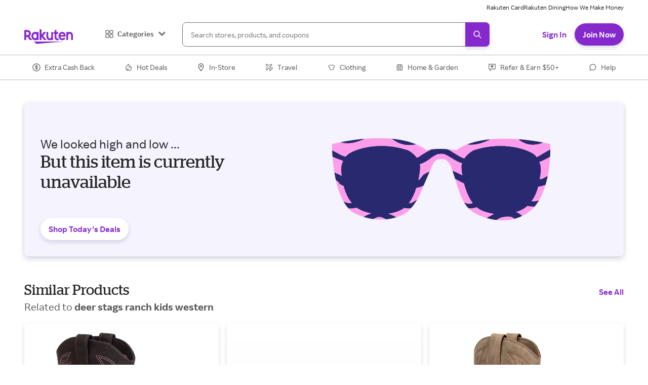

--- FILE ---
content_type: application/javascript
request_url: https://static.rakuten.com/assets/acq/_next/static/chunks/8390-cf369e5c79da482f.js
body_size: 14211
content:
"use strict";(self.webpackChunk_N_E=self.webpackChunk_N_E||[]).push([[8390,9649,3668,1170],{70722:function(e,t,r){r.d(t,{Z:function(){return AuthFrame}});var n=r(67294),i=r(79988),o=r(33823),a=r(68527),l=r(11163),c=r(94435),d=r(81263),s=r(14526),u=r(35944),redirectToUrl=function(e){setTimeout(function(){e?window.location.href=e:window.location.reload()},s.iI.safeSendEventAndRedirectDelayInMs)};function AuthFrame(e){var t=e.bonusCode,r=e.flowParam,p=e.variantTypeParam,m=e.targetUrl,g=e.registartionType,b=e.ctaText,h=void 0===b?"":b,f=e.showReferText,v=e.additionalEventProps,y=e.secondaryText,x=void 0===y?"":y,w=e.secondaryTextLink,_=e.showSigninText,O=void 0===_||_,j=e.handleViewChange,S=e.finalAuthSuccessCallback,P=void 0===S?redirectToUrl:S,Z=e.secondaryLinkClickCallBack,k=e.authPayload,T=e.onSuccess,D=(0,o.sG)().isMobile,E=(0,l.useRouter)().query,M=(0,d.Vi)().pageData,C=E[s.wH.utmMedium]||s.ok.directTraffic,B=m||"/",I=p||i.kQ.AUTH_MODAL,L=i.wO.EXTERNAL_SPACING,A=500,H=!1;("AUTH_MODAL_WS"===I||"PASSWORDLESS_MODAL_WS"===I)&&(A=300),c.zf.some(function(e){return h&&e.test(h)})||O&&""===h&&""===x||(H=!0);var U=n.useRef(null),F=(0,n.useState)(!1),K=F[0],R=F[1];return(0,u.BX)(a.xu,{width:"auto",ml:"auto",mr:"auto",ref:U,className:K?c.FI.loaded:c.FI.loading,children:[H&&(0,u.tZ)(c.ex,{}),(0,u.tZ)(i.$5,{authFrameId:"auth-microsite-iframe-local",bonusCode:t,signUpEventData:{"bonus type":{code:t}},additionalEventProps:void 0===v?{}:v,source:C,onSuccess:function(e){T?T(e):D&&null!=e&&e.member_guid&&"RAF"===M.pageType&&M.isPersonalizationEnabled?(M.memberGuid=null==e?void 0:e.member_guid,M.skyfallPersonalData.setShowPersonalization(!0)):P(B)},flow:r||"ACQ_MODAL",variantType:I,viewMode:L,regType:g,signUpPageConfig:{hideReferralLink:!(void 0===f||f),alternateSubmitButtonText:h,secondaryLinkText:x,secondaryLinkHref:void 0===w?"":w,hideSignInLink:!O,authPayload:k},handleViewChange:j,handleReady:(0,c.pj)(R),handleLinkClick:function(e){"rr-auth-web-secondary-link"===e.link_name&&Z()},height:A})]})}},83668:function(e,t,r){r.r(t),r.d(t,{default:function(){return Topic_ExpandableBlockTopic}});var n=r(59499);r(67294);var i=r(28694),o=r(95993),a=r(29199),l=r(20188),c=r(4730),d=r(66484),s=r(46876),u=r(68527),p=r(70917),m=r(57578),g=r(46304),b=r(35944),Tile_ExpandableBodyNode=function(e){var t=e.heading,r=e.description;return(0,b.BX)(u.xu,{mb:"medium",children:[t?(0,b.BX)(g.Z,{fontSize:"descriptorXsmall",lineHeight:"descriptorSmall",fontWeight:"descriptorSmall",children:[t,":"]}):null,r?(0,b.tZ)(g.Z,{fontSize:"body",lineHeight:"descriptorSmall",fontWeight:"body",ml:"xsmall",children:(0,b.tZ)(m.Z,{__html:r,as:"span"})}):null]})},Tile_ExpandableBody=function(e){var t=e.description,r=void 0===t?"":t,n=e.subHeading1,i=e.description1,o=void 0===i?"":i,a=e.subHeading2,l=e.description2,c=void 0===l?"":l,s=e.subHeading3,g=e.description3,h=void 0===g?"":g,f=e.subHeading4,v=e.description4,y=void 0===v?"":v,x=(0,d.Fg)().colors;return(0,b.BX)(u.xu,{fontSize:{base:"body",medium:"body"},lineHeight:{base:"descriptorSmall",medium:"descriptorSmall"},textStyle:"body",color:"text.secondary",css:(0,p.iv)("a{color:",x.text.action,";text-decoration:underline;}",""),children:[r?(0,b.tZ)(m.Z,{__html:r}):null,o?(0,b.tZ)(Tile_ExpandableBodyNode,{heading:n,description:o}):null,c?(0,b.tZ)(Tile_ExpandableBodyNode,{heading:a,description:c}):null,h?(0,b.tZ)(Tile_ExpandableBodyNode,{heading:s,description:h}):null,y?(0,b.tZ)(Tile_ExpandableBodyNode,{heading:f,description:y}):null]})},h=r(33430),f=["heading","description","collapsedButtonText","expandedButtonText","collapsedLinesShown","showDivider","subHeading1","description1","subHeading2","description2","subHeading3","description3","subHeading4","description4","template"];function ownKeys(e,t){var r=Object.keys(e);if(Object.getOwnPropertySymbols){var n=Object.getOwnPropertySymbols(e);t&&(n=n.filter(function(t){return Object.getOwnPropertyDescriptor(e,t).enumerable})),r.push.apply(r,n)}return r}function _objectSpread(e){for(var t=1;t<arguments.length;t++){var r=null!=arguments[t]?arguments[t]:{};t%2?ownKeys(Object(r),!0).forEach(function(t){(0,n.Z)(e,t,r[t])}):Object.getOwnPropertyDescriptors?Object.defineProperties(e,Object.getOwnPropertyDescriptors(r)):ownKeys(Object(r)).forEach(function(t){Object.defineProperty(e,t,Object.getOwnPropertyDescriptor(r,t))})}return e}var Tile_ExpandableBlockTile=function(e){var t=e.heading,r=e.description,n=e.collapsedButtonText,i=e.expandedButtonText,o=e.collapsedLinesShown,l=e.showDivider,p=e.subHeading1,m=e.description1,g=e.subHeading2,v=e.description2,y=e.subHeading3,x=e.description3,w=e.subHeading4,_=e.description4,O=e.template,j=(0,c.Z)(e,f),S=parseInt((0,d.Fg)().lineHeights.descriptorSmall,10)+("merchant_cashback_terms_v1"===O?1:0);return(0,b.BX)(a.tk,_objectSpread(_objectSpread({flexDir:"column"},j),{},{children:["true"===(void 0===l?"true":l)?(0,b.tZ)(s.Z,{mb:{base:"small",medium:"medium"},mx:0}):(0,b.tZ)(u.xu,{mb:{base:"small",medium:"medium"}}),(0,b.tZ)(h.P,{collapsedButtonText:void 0===n?"See More":n,expandedButtonText:void 0===i?"See Less":i,showOnlyChevron:!1,collapsedLinesShown:void 0===o?2:o,heading:t,bodyLineHeightPx:S,children:(0,b.tZ)(Tile_ExpandableBody,{heading:t,description:void 0===r?"":r,subHeading1:p,description1:void 0===m?"":m,subHeading2:g,description2:void 0===v?"":v,subHeading3:y,description3:void 0===x?"":x,subHeading4:w,description4:void 0===_?"":_})})]}))},v=["showDivider","heading","description"];function TextBlockTile_ownKeys(e,t){var r=Object.keys(e);if(Object.getOwnPropertySymbols){var n=Object.getOwnPropertySymbols(e);t&&(n=n.filter(function(t){return Object.getOwnPropertyDescriptor(e,t).enumerable})),r.push.apply(r,n)}return r}function TextBlockTile_objectSpread(e){for(var t=1;t<arguments.length;t++){var r=null!=arguments[t]?arguments[t]:{};t%2?TextBlockTile_ownKeys(Object(r),!0).forEach(function(t){(0,n.Z)(e,t,r[t])}):Object.getOwnPropertyDescriptors?Object.defineProperties(e,Object.getOwnPropertyDescriptors(r)):TextBlockTile_ownKeys(Object(r)).forEach(function(t){Object.defineProperty(e,t,Object.getOwnPropertyDescriptor(r,t))})}return e}var Tile_TextBlockTile=function(e){var t=e.showDivider,r=e.heading,n=e.description,i=(0,c.Z)(e,v);return(0,b.BX)(a.tk,TextBlockTile_objectSpread(TextBlockTile_objectSpread({flexDir:"column"},i),{},{children:["true"===(void 0===t?"true":t)?(0,b.tZ)(s.Z,{mb:{base:"small",medium:"medium"},mx:0}):(0,b.tZ)(u.xu,{mb:{base:"small",medium:"medium"}}),(0,b.tZ)(h.a,{heading:r,description:void 0===n?"":n})]}))},y=r(81263),x=r(14526);function ExpandableBlockTopic_ownKeys(e,t){var r=Object.keys(e);if(Object.getOwnPropertySymbols){var n=Object.getOwnPropertySymbols(e);t&&(n=n.filter(function(t){return Object.getOwnPropertyDescriptor(e,t).enumerable})),r.push.apply(r,n)}return r}function ExpandableBlockTopic_objectSpread(e){for(var t=1;t<arguments.length;t++){var r=null!=arguments[t]?arguments[t]:{};t%2?ExpandableBlockTopic_ownKeys(Object(r),!0).forEach(function(t){(0,n.Z)(e,t,r[t])}):Object.getOwnPropertyDescriptors?Object.defineProperties(e,Object.getOwnPropertyDescriptors(r)):ExpandableBlockTopic_ownKeys(Object(r)).forEach(function(t){Object.defineProperty(e,t,Object.getOwnPropertyDescriptor(r,t))})}return e}var Topic_ExpandableBlockTopic=function(e){var t,r,n,c=e.topicData,d=e.node,s=d.itemData,u=(0,y.Vi)().pageData,p=s.template,m=s.showfulltext_text,g=d.viewEvent,h=d.payloads,f=s.rewardheading_text,v=s.rewarddescription_text,w=s.nonrewardheading_text,_=s.nonrewarddescription_text,O=s.cashbackpostingtimeheading_text,j=s.cashbackpostingtimedescription_text,S=s.maxcashbackheading_text,P=s.maxcashbackdescription_text,Z=s.collapsedtext_text,k=s.expandedtext_text,T=s.showdivider_text,D={heading:s.heading_text,descriptionText:s.description_text},E=(0,l.$Y)(u,D),M=E.heading,C=E.descriptionText,B=(null==u?void 0:u.pageType)===x.c7.raf&&(null==h?void 0:h.length)&&(null===(t=h[0].payload)||void 0===t?void 0:t.tile_name)==="RAF LP Terms";return(0,b.BX)(i.ZP,ExpandableBlockTopic_objectSpread(ExpandableBlockTopic_objectSpread({},c),{},{backgroundProps:{mb:null!==(r=null===(n=c.backgroundProps)||void 0===n?void 0:n.mb)&&void 0!==r?r:"large"},children:[B?(0,b.tZ)("a",{id:"taf-tc",style:{visibility:"hidden"}}):null,(0,b.tZ)(o.W,{as:a.tk,viewEvent:g,payloads:h,children:"true"===m?(0,b.tZ)(Tile_TextBlockTile,{heading:M,description:C,showDivider:T}):(0,b.tZ)(Tile_ExpandableBlockTile,{heading:M,collapsedLinesShown:4,subHeading1:f,description1:v,subHeading2:w,description2:_,subHeading3:S,description3:P,subHeading4:O,description4:j,showDivider:T,collapsedButtonText:Z,expandedButtonText:k,description:C,template:p})})]}))}},8515:function(e,t,r){r.r(t),r.d(t,{default:function(){return Topic_FaqExpandableBlockTopic}});var n=r(59499);r(67294);var i=r(44939),o=r(28694),a=r(95993),l=r(29199),c=r(68527),d=r(55843),s=r(20188),u=r(14526),p=r(17774),m=r(81263),g=r(4298),b=r.n(g),h=r(42271),f=r(35944),Products_FaqSchemaScript=function(e){var t=e.faqSchemaData,r=e.url,n=(0,h.ly)(null,void 0===r?"":r,null,void 0===t?[]:t);return n?(0,f.tZ)(b(),{strategy:"beforeInteractive",id:Object.keys(n)[0],type:"application/ld+json",dangerouslySetInnerHTML:{__html:Object.values(n)[0]}},Object.keys(n)[0]):null};function ownKeys(e,t){var r=Object.keys(e);if(Object.getOwnPropertySymbols){var n=Object.getOwnPropertySymbols(e);t&&(n=n.filter(function(t){return Object.getOwnPropertyDescriptor(e,t).enumerable})),r.push.apply(r,n)}return r}function _objectSpread(e){for(var t=1;t<arguments.length;t++){var r=null!=arguments[t]?arguments[t]:{};t%2?ownKeys(Object(r),!0).forEach(function(t){(0,n.Z)(e,t,r[t])}):Object.getOwnPropertyDescriptors?Object.defineProperties(e,Object.getOwnPropertyDescriptors(r)):ownKeys(Object(r)).forEach(function(t){Object.defineProperty(e,t,Object.getOwnPropertyDescriptor(r,t))})}return e}var FaqExpandableBlockWrapper=function(e){var t=e.i,r=e.showDivider,n=e.defaultExpanded,i=e.pageData,o=e.replace,a=e.trackEvent,l=e.faqSchemaData,c=e.isPDP,d=(0,s.$Y)(i,o),u=d.heading,m=d.description;return c&&l.push([u,m]),u||m?(0,f.tZ)(p.bU,{showDivider:r,defaultExpanded:n,heading:u,description:m,expandCallback:function(){return a("Click Tile",{tile_name:u})}},t):null},Topic_FaqExpandableBlockTopic=function(e){for(var t,r,n=e.topicData,s=e.node,p=s.itemData,g=s.actionEvents,b=s.viewEvent,h=s.payloads,v=(0,m.Vi)().pageData,y=(0,i.A4)().trackEvent,x=[],w=(null==v?void 0:v.pageType)===(null===u.c7||void 0===u.c7?void 0:u.c7.products),_=[],O=p.seeall_linktext,j=p.seeall_linkurl,S=1;S<=10;S++){var P=p["showdivider".concat(S,"_text")];if(!p["heading".concat(S,"_text")]&&!p["description".concat(S,"_text")])break;var Z={heading:p["heading".concat(S,"_text")],description:p["description".concat(S,"_text")]},k="true"===p["defaultexpanded".concat(S,"_text")];x.push((0,f.tZ)(FaqExpandableBlockWrapper,{i:S,showDivider:P,defaultExpanded:k,replace:Z,pageData:v,trackEvent:y,faqSchemaData:_,isPDP:w}))}return(0,f.tZ)(o.ZP,_objectSpread(_objectSpread({},n),{},{backgroundProps:{mb:null!==(t=null===(r=n.backgroundProps)||void 0===r?void 0:r.mb)&&void 0!==t?t:"large"},children:(0,f.BX)(a.W,{as:l.tk,viewEvent:b,payloads:h,children:[x,j?(0,f.tZ)(c.xu,{textAlign:"center",mt:"medium",children:(0,f.tZ)(d.rU,{as:l.t3,href:j,fontFamily:"link",fontWeight:"link",fontSize:"link",lineHeight:"link",color:"text.action",display:"inline-block",mx:"auto",actionEvents:g,payloads:h,children:O})}):null,w?(0,f.tZ)(Products_FaqSchemaScript,{faqSchemaData:_,url:null==v?void 0:v.productPageUrl}):null]})}))}},53323:function(e,t,r){r.r(t);var n=r(59499),i=r(16835),o=r(67294),a=r(44939),l=r(28694),c=r(95993),d=r(15012),s=r(68686),u=r(60389),p=r(68527),m=r(60455),g=r(96441),b=r(31209),h=r(5505),f=r(35944);function ownKeys(e,t){var r=Object.keys(e);if(Object.getOwnPropertySymbols){var n=Object.getOwnPropertySymbols(e);t&&(n=n.filter(function(t){return Object.getOwnPropertyDescriptor(e,t).enumerable})),r.push.apply(r,n)}return r}function _objectSpread(e){for(var t=1;t<arguments.length;t++){var r=null!=arguments[t]?arguments[t]:{};t%2?ownKeys(Object(r),!0).forEach(function(t){(0,n.Z)(e,t,r[t])}):Object.getOwnPropertyDescriptors?Object.defineProperties(e,Object.getOwnPropertyDescriptors(r)):ownKeys(Object(r)).forEach(function(t){Object.defineProperty(e,t,Object.getOwnPropertyDescriptor(r,t))})}return e}var v="how-works-video-embed";function YoutubeIframeApiSetup(e){var t=e.videoInView,r=(0,a.A4)().trackEvent,n=o.useState(!1),l=(0,i.Z)(n,2),c=l[0],d=l[1],s=o.useRef(null),u=o.useRef(!1);return(o.useEffect(function(){var e=!1;function onStateChangeHandler(t){e||t.data!==window.YT.PlayerState.PLAYING||(r("Click Module",{module_type:"Video",module_name:"How Rakuten Works"}),e=!0)}window.onYouTubeIframeAPIReady=function(){s.current=new window.YT.Player(v,{events:{onStateChange:onStateChangeHandler}})},d(!0)},[r]),o.useEffect(function(){if(s.current&&window.YT){var e,r,n,i=s.current,o=null==i?void 0:null===(e=i.getPlayerState)||void 0===e?void 0:e.call(i);t||o!==window.YT.PlayerState.PLAYING?t&&u.current&&o===window.YT.PlayerState.PAUSED&&(null==i||null===(n=i.playVideo)||void 0===n||n.call(i),u.current=!1):(null==i||null===(r=i.pauseVideo)||void 0===r||r.call(i),u.current=!0)}},[t]),c)?(0,f.tZ)(g.DidomiNextScript,{id:"youtube-iframe-api",vendor:(0,g.getVendorByConfigId)("youtube"),src:"https://www.youtube.com/iframe_api",strategy:"lazyOnload"}):null}t.default=function(e){var t,r,n=e.topicData,i=e.node.itemData,o=[{title:i.step1header_text,description:i.step1desc_text},{title:i.step2header_text,description:i.step2desc_text},{title:i.step3header_text,description:i.step3desc_text}],a=(0,b.YD)({rootMargin:"-130px 0px 0px 0px"}),y=a.inView,x=a.ref,w=null==n?void 0:n.isInverse;return(0,f.tZ)(f.HY,{children:(0,f.BX)(l.ZP,_objectSpread(_objectSpread({},n),{},{backgroundProps:{mb:null!==(t=null===(r=n.backgroundProps)||void 0===r?void 0:r.mb)&&void 0!==t?t:"large"},children:[(0,f.tZ)(h.d2,{bgColor:w?"none":"palette.purple_05",id:"how-works",color:w?"text.inverse":"text.primary",children:(0,f.BX)(c.W,{py:{mediumMd:"large"},id:"how-works-container",children:[(0,f.tZ)(d.Z,{as:"h1",textStyle:"h1",textAlign:"center",mb:40,children:null==i?void 0:i.header_text}),(0,f.BX)(s.Z,{children:[(0,f.tZ)(u.Z,{span:{base:8,mediumSm:12,mediumMd:5},children:(0,f.tZ)(p.aV,{w:{mediumMd:470},mr:{mediumMd:106},marginBottom:{base:"grande",mediumMd:"0"},children:null==o?void 0:o.map(function(e,t){return(0,f.BX)(p.HC,{mb:"medium",textAlign:"left",pos:"relative",pl:{mediumMd:"large",base:"xlarge"},_before:{pos:"absolute",content:'"'.concat(t+1,'"'),color:"text.inverse",textAlign:"center",left:{mediumMd:0,medium:20,base:25},top:{mediumMd:0,base:3},width:{base:20,medium:24,mediumMd:34},h:{base:20,medium:24,mediumMd:34},fontSize:{base:16,medium:18,mediumMd:22},lineHeight:{base:"20px",medium:"24px",mediumMd:"34px"},fontFamily:"Stag",bg:'url("'.concat("data:image/svg+xml,%3Csvg width='34' height='34' fill='none' xmlns='http://www.w3.org/2000/svg'%3E%3Cpath d='M17.73 33.947a21.003 21.003 0 0 1-4.91-.305 9.24 9.24 0 0 1-4.534-2.196 121.896 121.896 0 0 1-5.57-4.954C1.442 25.277.93 23.65.621 21.93c-.308-1.721-.353-3.541-.473-5.317-.085-1.25-.26-2.492-.05-3.756.335-2.018 1.125-3.873 1.866-5.747.073-.146.139-.296.197-.448.683-2.206 2.285-3.461 4.356-4.183A51.404 51.404 0 0 1 16.28.04c1.196-.165 2.37.225 3.53.56a94.073 94.073 0 0 0 8.82 2.094c1.492.283 2.326 1.3 3.237 2.295 1.339 1.466 1.402 3.398 1.745 5.2a22.17 22.17 0 0 1 .33 5.725c-.223 3.138-.517 6.343-2.303 9.042-1.624 2.456-3.231 4.967-5.307 7.087a5.704 5.704 0 0 1-4.227 1.793c-1.495-.031-2.973.287-4.374.112Z' fill='%23480081'/%3E%3C/svg%3E",'") no-repeat center / contain'),transform:"translateX(-50%)"},children:[(0,f.tZ)(d.Z,{as:"h3",mb:"xsmall",children:e.title}),(0,f.tZ)(m.Z,{textStyle:"subheaderSmall",children:e.description})]},e.title)})})}),(0,f.tZ)(u.Z,{span:{mediumMd:1}}),(0,f.tZ)(u.Z,{span:{base:8,mediumSm:12,mediumMd:6},children:(0,f.tZ)(p.oM,{ratio:1.6,flexGrow:1,alignSelf:{mediumMd:"flex-start"},mt:{mediumMd:"0",medium:"large",base:"medium"},children:(0,f.tZ)(p.xu,{ref:x,children:(0,f.tZ)(g.DidomiIframe,{id:v,width:"100%",height:"100%",src:null==i?void 0:i.video_linkurl,title:"YouTube video player",frameBorder:"0",allow:"accelerometer; autoplay; clipboard-write; encrypted-media; gyroscope; picture-in-picture",allowFullScreen:!0,vendor:(0,g.getVendorByConfigId)("youtube")})})})})]})]})}),(0,f.tZ)(YoutubeIframeApiSetup,{videoInView:y})]}))})}},41170:function(e,t,r){r.r(t),r.d(t,{default:function(){return Topic_ProgressModalTopic}});var n=r(59499),i=r(67294),o=r(28694),a=r(16835),l=r(44939),c=r(27205),d=r(2049),s=r(6354),u=r(60455),p=r(68527),m=r(61353),g=r(35538),b=r(55843),h=r(29199),f=r(10708),v=r(33823),y=r(11163),x=r(72283),w=r(79901),_=r(14526),O=r(86627),j=r(35944),modals_ProgressBarModal=function(e){var t,r=e.isOpen,n=e.viewEvent,o=e.payloads,S=e.delayTimeOut,P=(0,l.A4)().trackEvent,Z=(0,v.sG)().isMobile,k=(0,y.useRouter)().query,T=(0,f.Z)([_.qx.rafProgressModal]),D=(0,a.Z)(T,2),E=D[0],M=D[1],C=Z?void 0===S?0:S:0,B=(0,O.M8)(),I=B.isProgressModalOpen,L=B.setProgressModalOpen,A=(0,x.Z)(),H=null==A?void 0:null===(t=A.type)||void 0===t?void 0:t.split("_")[0],U=null==A?void 0:A.modalTermsCTAText,F=null==A?void 0:A.modalTermsCTAUrl,K=null==A?void 0:A.modalTitle,R=null==A?void 0:A.modalDescription,z=null!=A&&A.modalImage?"".concat(w.jG).concat(null==A?void 0:A.modalImage):"",X=(null==A?void 0:A.modalImageAlt)||"",W=null==A?void 0:A.modalMilestones,N=null==A?void 0:A.modalCTAText,q=(null==k?void 0:k.targetUrl)||(null==A?void 0:A.modalCTAUrl)||"",Y=null==A?void 0:A.modalCTAContent,G=i.useCallback(function(){L(!1),P("Dismiss Modal",{modal_type:"Progress Bar Steps",modal_name:"Member Progress Bar Modal",event_action:"Click Progress Bar Modal",topic_name:"".concat(H," Member Progress Bar Modal")})},[P,H,L]);return((0,i.useEffect)(function(){A&&!E[_.qx.rafProgressModal]&&(L(!0),M(_.qx.rafProgressModal,"true"))},[]),(0,i.useEffect)(function(){r&&setTimeout(function(){L(r)},C)},[r,C]),A||I)?(0,j.tZ)(c.u_,{isOpen:I,onClose:G,motionPreset:"none",children:(0,j.tZ)(d.D,{as:s.h,viewEvent:n,payloads:o,children:(0,j.tZ)(c.ZA,{children:(0,j.BX)(s.h,{mx:{base:"small",medium:"0"},children:[(0,j.tZ)(c.ol,{height:"20px",width:"20px",top:"20px",right:"20px",color:"text.secondary"}),(0,j.tZ)(c.xB,{px:{base:"20px",medium:"large"},children:(0,j.tZ)(u.Z,{textStyle:"bannerSmall",children:K})}),(0,j.BX)(c.fe,{px:{base:"20px",medium:"grande"},paddingBottom:"0",children:[(0,j.tZ)(p.xu,{textAlign:"center",children:z?(0,j.tZ)(m.Ee,{src:z,alt:X,width:"135",height:"84",marginBottom:"grande"}):null}),(0,j.tZ)(u.Z,{fontSize:{base:"subheaderSmall.base",medium:"subheaderLarge.base"},lineHeight:{base:"subheaderSmall.base",medium:"subheaderLarge.base"},marginBottom:"medium",textAlign:"center",children:R}),null==W?void 0:W.map(function(e,t){var r=null==e?void 0:e.is_reached,n=e.milestone_marker_title,i=e.milestone_marker_description,o=e.image_icon_url;return(0,j.BX)(p.xu,{padding:"medium",mb:t+1===W.length?"0":"small",textStyle:{base:"descriptorXsmall",medium:"descriptorSmall"},border:r?"none":"1px solid",borderColor:r?"none":"border.iconContainer",borderRadius:r?"none":"ui",display:"flex",children:[(0,j.tZ)(p.xu,{marginRight:"small",height:"32",children:o?(0,j.tZ)(m.Ee,{src:"".concat(w.jG).concat(o),alt:"",maxW:"32",maxH:"32"}):null}),(0,j.BX)(p.xu,{display:"flex",flexDirection:"column",justifyContent:"center",marginTop:r&&!i?"none":"6px",children:[n?(0,j.tZ)(p.xu,{display:"block",textStyle:{base:"descriptorXsmall",medium:"descriptorSmall"},color:r?"text.tertiary":"text.primary",children:n}):null,i?(0,j.tZ)(p.xu,{display:"block",marginTop:"xxsmall",color:r?"text.tertiary":"text.secondary",fontSize:"descriptorXsmall",lineHeight:"descriptorSmall",fontWeight:"body",children:i}):null,3!==e.id||r?null:(0,j.BX)(p.xu,{display:"block",marginTop:"xsmall",children:[(0,j.BX)(g.z,{as:b.rU,variant:"secondary",size:"small",href:"/account-settings.htm?modal=address",marginRight:"medium",px:{base:"small",medium:"medium"},children:[(0,j.tZ)(m.Ee,{src:"".concat(w.jG,"/static/images/account/settings/big-fat-check-acct-2.svg"),alt:"PayPal",maxW:"32",height:"16",marginRight:{base:"xxsmall",medium:"medium"}})," Check"]}),(0,j.tZ)(g.z,{as:b.rU,variant:"secondary",size:"small",href:"/account-settings.htm?modal=paypal",px:{base:"small",medium:"medium"},children:(0,j.tZ)(m.Ee,{src:"".concat(w.jG,"/static/images/account/settings/Paypal.png"),alt:"PayPal",maxW:{base:"77",medium:"89"},height:{base:"19",medium:"22"}})})]})]})]},e.id)}),(0,j.BX)(p.Kq,{direction:"column",spacing:"medium",width:"100%",align:"center",textAlign:"center",justify:"center",mt:"small",children:[U?(0,j.tZ)(g.z,{variant:"tertiary",as:b.rU,href:F,fontSize:"body",fontWeight:"body",padding:"0",children:U}):null,N?(0,j.BX)(p.xu,{marginTop:"grande",children:[Y?(0,j.tZ)(u.Z,{marginBottom:"medium",marginX:"medium",fontSize:"subheaderSmall.base",lineHeight:"subheaderSmall.base",children:Y}):null,(0,j.tZ)(g.z,{variant:"primary",size:"medium",as:h.C2,onClick:function(e){e.preventDefault(),L(!1);var t,r,n=new URL(null===(t=window)||void 0===t?void 0:null===(r=t.location)||void 0===r?void 0:r.href),i=new URLSearchParams(null==n?void 0:n.search);i.delete("targetUrl"),n.search=null==i?void 0:i.toString(),window.open(q,"_blank"),window.location.href=null==n?void 0:n.toString()},href:q,actionEvents:[{__typename:"ActionEvent",eventName:"Click Modal",payloadId:"primary-button-click"}],payloads:[{__typename:"Payload",id:"primary-button-click",payload:{modal_type:"Progress Bar ".concat(N),modal_name:"Progress Bar ".concat(N),event_action:"Click Progress Bar ".concat(N)}}],children:N})]}):null]})]}),(0,j.tZ)(c.mz,{})]})})})}):null};function ownKeys(e,t){var r=Object.keys(e);if(Object.getOwnPropertySymbols){var n=Object.getOwnPropertySymbols(e);t&&(n=n.filter(function(t){return Object.getOwnPropertyDescriptor(e,t).enumerable})),r.push.apply(r,n)}return r}function _objectSpread(e){for(var t=1;t<arguments.length;t++){var r=null!=arguments[t]?arguments[t]:{};t%2?ownKeys(Object(r),!0).forEach(function(t){(0,n.Z)(e,t,r[t])}):Object.getOwnPropertyDescriptors?Object.defineProperties(e,Object.getOwnPropertyDescriptors(r)):ownKeys(Object(r)).forEach(function(t){Object.defineProperty(e,t,Object.getOwnPropertyDescriptor(r,t))})}return e}var Topic_ProgressModalTopic=function(e){var t,r,n=e.topicData,i=e.node,a=i.viewEvent,l=i.payloads;return(0,j.tZ)(o.ZP,_objectSpread(_objectSpread({backgroundProps:{mb:null!==(t=null===(r=n.backgroundProps)||void 0===r?void 0:r.mb)&&void 0!==t?t:"large"}},n),{},{children:(0,j.tZ)(modals_ProgressBarModal,{viewEvent:a,payloads:l})}))}},32310:function(e,t,r){r.r(t);var n=r(59499),i=r(67294),o=r(33823),a=r(11163),l=r(66484),c=r(98600),d=r(28694),s=r(95993),u=r(29199),p=r(68527),m=r(8494),g=r(82736),b=r(46304),h=r(35538),f=r(7442),v=r(96441),y=r(20188),x=r(60668),w=r(81263),_=r(89494),O=r(96213),j=r(14526),S=r(35944);function ownKeys(e,t){var r=Object.keys(e);if(Object.getOwnPropertySymbols){var n=Object.getOwnPropertySymbols(e);t&&(n=n.filter(function(t){return Object.getOwnPropertyDescriptor(e,t).enumerable})),r.push.apply(r,n)}return r}function _objectSpread(e){for(var t=1;t<arguments.length;t++){var r=null!=arguments[t]?arguments[t]:{};t%2?ownKeys(Object(r),!0).forEach(function(t){(0,n.Z)(e,t,r[t])}):Object.getOwnPropertyDescriptors?Object.defineProperties(e,Object.getOwnPropertyDescriptors(r)):ownKeys(Object(r)).forEach(function(t){Object.defineProperty(e,t,Object.getOwnPropertyDescriptor(r,t))})}return e}t.default=function(e){var t,r,n,P,Z=e.topicData,k=e.node,T=k.itemData,D=k.viewEvent,E=k.payloads,M=(0,a.useRouter)().query,C=(0,w.Vi)().pageData,B=(0,l.Fg)().radii,I=(0,i.useState)(!0),L=I[0],A=I[1],H=(0,i.useState)(""),U=H[0],F=H[1],K="true"===T.showcopycode_text,R=(null==T?void 0:T.showsocialbuttons_text)==="true",z=(null==T?void 0:T.showsystemshare_text)==="true",X=null==T?void 0:T.systemsharecta_text,W=(null==T?void 0:T.showsmsshare_text)==="true",N=null==T?void 0:T.smscta_text,q=(null==T?void 0:T.showemailshare_text)==="true",Y=null==T?void 0:T.emailsharecta_text,G=(0,i.useRef)(!1),V=(0,x.W3)(M),$=(0,v.useMemberData)().isLoggedIn,J={systemShareSubject:T.emailsharesubject_text,systemShareMessage:T.systemsharemessage_text,smsShareMessage:T.smssharemessage_text,emailShareSubject:T.emailsharesubject_text,emailShareMessage:T.emailsharemessage_text},Q=(0,y.$Y)(C,J),ee=Q.systemShareMessage,et=Q.smsShareMessage,er=Q.emailShareSubject,en=Q.emailShareMessage,ei=Q.systemShareSubject,eo=(0,S.tZ)(c.Z,{fill:"text.action",width:"20px",height:"20px",transform:"rotate(270deg)"}),ea=(null==Z?void 0:null===(t=Z.payloads)||void 0===t?void 0:null===(r=t[0])||void 0===r?void 0:r.payload)||{},el=ea.topic_name,ec=ea.topic_experiment,ed=ea.topic_experiment_variation;(0,i.useEffect)(function(){if(""===U&&null!=C&&C.shortUrl&&window){var e,t;F("".concat(null===(e=window)||void 0===e?void 0:null===(t=e.location)||void 0===t?void 0:t.origin,"/r/").concat(null==C?void 0:C.shortUrl))}},[null==C?void 0:C.shortUrl,U]);var es=function(e){if("string"!=typeof e)return o.kg.error("Invalid input: URL must be a string"),e;try{var t=new URL(e),r=t.host,n=t.pathname,i=t.search,a=t.hash;return"".concat(r).concat(n).concat(i).concat(a)}catch(t){return o.kg.error("Invalid URL:",t),e}}(U);function postMessage(e,t,r,n){var i="44749";window.rakutenWebViewHandler&&(i="44753");var o=n;"copy"===e&&(o="".concat(o,"?eeid=").concat(i)),(0,_.b2)({message_type:_.Hw.RAF_SHARE,payload:_objectSpread(_objectSpread(_objectSpread(_objectSpread({},e?{method:e}:{}),t?{subject:t}:{}),r?{message:r}:{}),o?{referral_link:o}:{})})}return(0,i.useEffect)(function(){!G.current&&$&&V&&((0,_.b2)({message_type:"report_event",payload:{method:"track",event_name:"View experiment",data:{screen_name:el,experiment_name:ec,topic_experiment_variation:ed}}}),G.current=!0)},[V,$,C.shortUrl,U,ec,ed,el]),(0,S.tZ)(d.ZP,_objectSpread(_objectSpread({},Z),{},{backgroundProps:{mb:null!==(n=null===(P=Z.backgroundProps)||void 0===P?void 0:P.mb)&&void 0!==n?n:"large"},children:(0,S.tZ)(s.W,{as:u.tk,viewEvent:D,payloads:E,children:(0,S.BX)(p.kC,{flexDirection:"column",alignItems:"stretch",justifyContent:"space-between",children:[K?(0,S.tZ)(O.Z,{code:U,variant:"referral",width:{base:"100%",mediumMd:"100%",mediumLg:"85%"},onCodeClick:function(){setTimeout(function(){A(!1)},j.iI.showRafTooltip),postMessage("copy","","",U)},tooltipProps:{canDisplayTooltip:L,hasTooltip:!0,label:"Link copied","aria-label":"Link copied"},mt:"medium",icon:(0,S.tZ)(m.Z,{pr:"xsmall",fill:"text.action",width:"xxxsmall"}),successIcon:(0,S.tZ)(g.Z,{pr:"xsmall",fill:"text.action",width:"xxxsmall"}),children:(0,S.tZ)(p.kC,{as:"button",type:"button",color:"text.action",borderStyle:"dashed",borderColor:"text.action",borderRadius:B.tag,px:"large",py:"medium",align:"center",children:(0,S.tZ)(b.Z,{textStyle:"tagSmall",children:es})})}):null,R?(0,S.BX)(p.xu,{children:[z?(0,S.tZ)(h.z,{size:"medium",isFullWidth:!0,leftIcon:eo,color:"text.action",variant:"secondary",mt:"medium",onClick:function(){return postMessage("system",ei,ee,U)},children:X}):null,W?(0,S.tZ)(f.Z,{variant:"message",isFullWidth:!0,mt:"medium",sx:{svg:{fill:"text.action"}},color:"text.action",onClick:function(){return postMessage("sms","",et,U)},children:N}):null,q?(0,S.tZ)(f.Z,{variant:"email",isFullWidth:!0,mt:"medium",sx:{svg:{fill:"text.action"}},color:"text.action",onClick:function(){return postMessage("email",er,en,U)},children:Y}):null]}):null]})})}))}},64166:function(e,t,r){r.r(t);var n=r(59499),i=r(67294),o=r(27856),a=r(66484),l=r(44939),c=r(69884),d=r(28694),s=r(95993),u=r(29199),p=r(68527),m=r(46876),g=r(20188),b=r(33823),h=r(17774),f=r(81263),v=r(35944);function ownKeys(e,t){var r=Object.keys(e);if(Object.getOwnPropertySymbols){var n=Object.getOwnPropertySymbols(e);t&&(n=n.filter(function(t){return Object.getOwnPropertyDescriptor(e,t).enumerable})),r.push.apply(r,n)}return r}function _objectSpread(e){for(var t=1;t<arguments.length;t++){var r=null!=arguments[t]?arguments[t]:{};t%2?ownKeys(Object(r),!0).forEach(function(t){(0,n.Z)(e,t,r[t])}):Object.getOwnPropertyDescriptors?Object.defineProperties(e,Object.getOwnPropertyDescriptors(r)):ownKeys(Object(r)).forEach(function(t){Object.defineProperty(e,t,Object.getOwnPropertyDescriptor(r,t))})}return e}t.default=function(e){var t,r,n,y,x,w,_=e.topicData,O=e.node,j=(0,b.qD)().hostname,S=(0,b.sG)(),P=S.isMobileOrTablet,Z=S.isMobile,k=O.itemData,T=O.viewEvent,D=O.payloads,E=(0,f.Vi)().pageData,M=(0,a.Fg)(),C=Number(null==M?void 0:null===(t=M.breakpoints)||void 0===t?void 0:null===(r=t.mediumMd)||void 0===r?void 0:r.replace("px","")),B=null!=E&&E.shortUrl?"".concat(j,"/r/").concat(E.shortUrl):"",I=E.referralToken,L="true"===k.showemailinvite_text,A=k.emailinviteheading_text,H=k.emailinput_placeholdertext,U=k.emailinvite_buttontext,F=k.emailinviteeeid_text,K="true"===k.showdivider_text,R="true"===k.showsocialshare_text,z=k.socialshareheading_text,X="true"===k.showcopycode_text,W="true"===k.showsocialbuttons_text,N="true"===k.showfbshare_text,q="true"===k.showtwittershare_text,Y="true"===k.showsmsshare_text,G=k.smscta_text,V=k.smseeid_text,$=k.fbcta_text,J=k.fbeeid_text,Q=k.twittercta_text,ee=k.twittereeid_text,et=(0,i.useRef)(!1),er=(0,l.A4)().trackEvent,en=(null==_?void 0:null===(n=_.payloads)||void 0===n?void 0:null===(y=n[0])||void 0===y?void 0:y.payload)||{},ei=en.topic_name,eo=en.topic_experiment,ea=en.topic_experiment_variation,el=(0,i.useState)(P?"horizontal":"vertical"),ec=el[0],ed=el[1],handleResize=function(){window.innerWidth>0&&window.innerWidth<C?ed("horizontal"):ed("vertical")};(0,i.useEffect)(function(){var e=(0,o.P)(c.eL,handleResize);return window.addEventListener("resize",e),handleResize(),function(){e.cancel(),window.removeEventListener("resize",e)}},[]),(0,i.useEffect)(function(){!et.current&&Z&&ea&&(er("View Experiment",{screen_name:ei,experiment_name:eo,topic_experiment_variation:ea}),et.current=!0)},[Z,E.shortUrl,B,eo,ea,ei,er]);var es={smsMessage:k.smsmessage_text,twitterShareCopy:k.twittersharecopy_text},eu=(0,g.$Y)(E,es),ep=eu.smsMessage,em=eu.twitterShareCopy;return(0,v.tZ)(d.ZP,_objectSpread(_objectSpread({},_),{},{backgroundProps:{mb:null!==(x=null===(w=_.backgroundProps)||void 0===w?void 0:w.mb)&&void 0!==x?x:"large"},children:(0,v.tZ)(s.W,{as:u.tk,viewEvent:T,payloads:D,children:(0,v.BX)(p.kC,{px:{base:"0",mediumMd:"xlarge"},py:{base:"0",mediumMd:"large"},flexDirection:{base:"column-reverse",mediumMd:"row"},alignItems:"stretch",justifyContent:"space-between",backgroundColor:"fill.default",borderRadius:{base:"0",mediumMd:"ui"},boxShadow:{base:"none",mediumMd:"default"},children:[L?(0,v.tZ)(h.nU,{headingText:A,inputPlaceHolderText:H,ctaText:U,emailInviteEeid:F,referralToken:I}):null,K&&R&&L&&B?(0,v.tZ)(p.xu,{flexGrow:1,flexShrink:0,height:"inherit",children:(0,v.tZ)(m.Z,{orientation:ec,text:"or",mx:"0"})}):null,R&&B?(0,v.tZ)(h.q_,{headingText:z,shareUrl:B,showCopyCode:X,showSocialButtons:W,showFb:N,fbShareUrl:"".concat(B,"?eeid=").concat(J),showTwitter:q,twitterShareUrl:"".concat(B,"?eeid=").concat(ee),showSms:Y,smsMessage:ep,smsShareUrl:"".concat(B,"?eeid=").concat(V),twitterCopy:em,smsCta:G,fbCta:$,twitterCta:Q,fbEeid:J,twitterEeid:ee,smsEeid:V,referralToken:I}):null]})})}))}},39649:function(e,t,r){r.r(t),r(67294);var n=r(9008),i=r.n(n),o=r(11163),a=r(15670),l=r(20188),c=r(33823),d=r(60668),s=r(14526),u=r(81263),p=r(35944);t.default=function(e){var t,r,n,m,g,b,h,f,v,y,x,w,_,O,j,S,P=e.node,Z=(0,o.useRouter)(),k=Z.query,T=Z.asPath,D=(0,u.Vi)().pageData,E=null===s.FJ||void 0===s.FJ?void 0:s.FJ.includes(D.pageType),M=(0,c.qD)().hostname,C=(0,l.Ey)(),B=C.amount,I=C.redeemThresholdAmount,L="".concat(I,"*"),A=P.itemData,H=A.metatitle_text,U=A.metadescription_text,F=A.metakeywords_text,K=A.robots_text,R=A.canonicalurl_text,z=A.ogtitle_text,X=A.ogdescription_text,W=A.twittertitle_text,N=A.twitterdescription_text,q=A.ogimage_imageurl?A.ogimage_imageurl:A.fallbackogimage_imageurl,Y=A.twitterimage_imageurl?A.twitterimage_imageurl:A.fallbacktwitterimage_imageurl;if((null!==(t=z)&&void 0!==t&&t.includes(s.D6)||null!==(r=z)&&void 0!==r&&r.includes(s.wK))&&(z=null===(v=z)||void 0===v?void 0:null===(y=v.replace(s.D6,B))||void 0===y?void 0:y.replace(s.wK,L)),(null!==(n=X)&&void 0!==n&&n.includes(s.D6)||null!==(m=X)&&void 0!==m&&m.includes(s.wK))&&(X=null===(x=X)||void 0===x?void 0:null===(w=x.replace(s.D6,B))||void 0===w?void 0:w.replace(s.wK,L)),(null!==(g=W)&&void 0!==g&&g.includes(s.D6)||null!==(b=W)&&void 0!==b&&b.includes(s.wK))&&(W=null===(_=W)||void 0===_?void 0:null===(O=_.replace(s.D6,B))||void 0===O?void 0:O.replace(s.wK,L)),(null!==(h=N)&&void 0!==h&&h.includes(s.D6)||null!==(f=N)&&void 0!==f&&f.includes(s.wK))&&(N=null===(j=N)||void 0===j?void 0:null===(S=j.replace(s.D6,B))||void 0===S?void 0:S.replace(s.wK,L)),(0,d.uw)(k)){var G="",V="";if(!R){var $="https://".concat(M),J=T.indexOf("?");R="".concat($),J>0&&(V=T.substring(0,J)),V&&(R="".concat($).concat(V))}null!=k&&k.ref_id?G="?ref_id=".concat(null==k?void 0:k.ref_id):null!=k&&k.referrer_id?G="?referrer_id=".concat(null==k?void 0:k.referrer_id):null!=k&&k.referrerid&&(G="?referrerid=".concat(null==k?void 0:k.referrerid)),R+=G}return(0,p.BX)(i(),{children:[H?(0,p.tZ)("title",{children:H},"title"):null,U?(0,p.tZ)("meta",{name:"description",content:U},"description"):null,F?(0,p.tZ)("meta",{name:"keywords",content:F},"keywords"):null,K?(0,p.tZ)("meta",{name:"robots",content:K},"robots"):null,R?(0,p.BX)(p.HY,{children:[(0,p.tZ)("link",{rel:"canonical",href:R},"canonical"),(0,p.tZ)("link",{rel:"alternate",hrefLang:"en",href:R},"canonical-alternate-en")]}):null,z?(0,p.tZ)("meta",{property:"og:title",content:(0,a.Z)(z)},"og:title"):null,X?(0,p.tZ)("meta",{property:"og:description",content:X},"og:description"):null,q?(0,p.tZ)("meta",{property:"og:image",content:q},"og:image"):null,R?(0,p.tZ)("meta",{property:"og:url",content:R},"og:url"):null,W?(0,p.tZ)("meta",{name:"twitter:title",content:(0,a.Z)(W)},"twitter:title"):null,N?(0,p.tZ)("meta",{name:"twitter:description",content:N},"twitter:description"):null,Y?(0,p.tZ)("meta",{name:"twitter:image",content:Y},"twitter:image"):null,R?(0,p.tZ)("meta",{property:"twitter:url",content:R},"twitter:url"):null,E?(0,p.BX)(p.HY,{children:[(0,p.tZ)("script",{id:"schema-script",dangerouslySetInnerHTML:{__html:"window.schema_highlighter=".concat(JSON.stringify({accountId:"Ebates",outputCache:!0}))}},"schema-highlighter-script"),(0,p.tZ)("script",{async:!0,src:"https://cdn.schemaapp.com/javascript/highlight.js"})]}):null]})}},13123:function(e,t,r){r.r(t);var n=r(59499),i=r(67294),o=r(66484),a=r(28694),l=r(95993),c=r(68527),d=r(68686),s=r(60389),u=r(57578),p=r(35538),m=r(23669),g=r(55843),b=r(30803),h=r(79988),f=r(33823),v=r(20188),y=r(5505),x=r(70722),w=r(10121),_=r(81263),O=r(60668),j=r(35944);function ownKeys(e,t){var r=Object.keys(e);if(Object.getOwnPropertySymbols){var n=Object.getOwnPropertySymbols(e);t&&(n=n.filter(function(t){return Object.getOwnPropertyDescriptor(e,t).enumerable})),r.push.apply(r,n)}return r}function _objectSpread(e){for(var t=1;t<arguments.length;t++){var r=null!=arguments[t]?arguments[t]:{};t%2?ownKeys(Object(r),!0).forEach(function(t){(0,n.Z)(e,t,r[t])}):Object.getOwnPropertyDescriptors?Object.defineProperties(e,Object.getOwnPropertyDescriptors(r)):ownKeys(Object(r)).forEach(function(t){Object.defineProperty(e,t,Object.getOwnPropertyDescriptor(r,t))})}return e}t.default=function(e){var t,r,n,S=e.topicData,P=e.node,Z="RAF_SIGNUP",k=P.itemData,T=(0,_.Vi)().pageData.authPayload,D=(0,w.EP)().code,E=null==S?void 0:S.isInverse,M=(0,v.aC)().onSuccess,C=(0,b.Z)().setAuthFrameProps,B=k.background_image_imageurl,I=k.title_text,L=k.description_text,A=k.disclaimer_copy_text,H=k.su_form_cap_terms_linktext,U=k.su_form_cap_terms_linkurl,F=(0,o.Fg)().sizes.grid,K=(0,f.sG)().isMobile,R=i.useCallback(function(e){M?M(e):(0,O.nL)("/")},[M]),z=null!=M?M:void 0;return K&&(z=R),(0,i.useEffect)(function(){"function"==typeof C&&C(function(e){var t;return _objectSpread(_objectSpread(_objectSpread({},e),T&&(null===(t=Object.keys(T))||void 0===t?void 0:t.length)>0?{signUpPageConfig:e.signUpPageConfig?_objectSpread(_objectSpread({},e.signUpPageConfig),{},{authPayload:T}):{authPayload:T}}:{}),{},{bonusCode:D,flow:Z},z&&{onSuccess:z})})},[T,D,M,C,Z,z]),(0,j.tZ)(a.ZP,_objectSpread(_objectSpread({},S),{},{backgroundProps:{mb:null!==(t=null===(r=S.backgroundProps)||void 0===r?void 0:r.mb)&&void 0!==t?t:"large"},children:(0,j.tZ)(y.d2,{bgImg:E?"none":"".concat(B),bgSize:"cover",bgRepeat:"no-repeat",bgPosition:"center",id:"auth-container",textAlign:"center",paddingBottom:{medium:0},children:(0,j.tZ)(l.W,{px:_objectSpread(_objectSpread({},F.margin),{},{base:void 0,medium:void 0,mediumMd:F.margin.medium}),children:(0,j.tZ)(c.xu,{children:(0,j.BX)(d.Z,{theme:null,children:[(0,j.tZ)(s.Z,{theme:null,span:{base:8,mediumSm:12,mediumMd:6},my:{mediumMd:"auto"},children:(0,j.BX)(c.xu,{textAlign:{base:"center",mediumMd:"left"},width:{medium:"558px",mediumMd:"564px"},mx:{base:"grande",medium:"auto",mediumMd:"0"},children:[(0,j.tZ)(c.xu,{fontFamily:{base:"hero.base",medium:"hero.medium",mediumMd:"hero.large"},fontWeight:{base:"hero.base",medium:"hero.medium",mediumMd:"hero.large"},fontSize:{base:"hero.base",medium:"hero.medium",mediumMd:"hero.large"},lineHeight:{base:"hero.base",medium:"hero.medium",mediumMd:"hero.large"},color:"text.inverse",mb:{base:"xsmall",mediumMd:"medium"},whiteSpace:"pre-line",children:I}),(0,j.tZ)(c.xu,_objectSpread(_objectSpread({fontFamily:{base:"subheaderLarge.base",medium:"subheaderLarge.medium",mediumMd:"subheaderLarge.large"},fontSize:{base:"subheaderLarge.base",medium:"subheaderLarge.medium",mediumMd:"subheaderLarge.large"},lineHeight:{base:"subheaderLarge.base",medium:"subheaderLarge.medium",mediumMd:"subheaderLarge.large"},fontWeight:{base:"subheaderLarge.base",medium:"subheaderLarge.medium",mediumMd:"subheaderLarge.large"},color:"text.inverse",whiteSpace:{base:"normal",medium:"pre-line"},display:"block"},A&&{marginBottom:{base:"xsmall",large:"medium"}}),{},{children:L})),A&&(0,j.tZ)(u.Z,{__html:A,color:"text.inverse",fontFamily:"finePrint",fontSize:"finePrint",fontWeight:"finePrint"}),(0,j.BX)(p.z,{size:"medium",px:"medium",variant:"tertiary",mt:{base:"grande",medium:"large"},isInverse:!0,mb:{base:"large",medium:"xlarge"},display:{base:"inline-block",mediumMd:"none"},type:"button",onClick:function(){var e,t=null===(e=document.getElementById("how-works"))||void 0===e?void 0:e.getBoundingClientRect();null!=t&&t.top&&window.scrollTo(0,t.top+window.scrollY-60)},children:["See how Rakuten works ",(0,j.tZ)(m.Z,{ml:"xxsmall",fill:"fill.default",transform:"rotate(90deg)"})]})]})}),(0,j.tZ)(s.Z,{span:{base:8,mediumSm:12,mediumMd:6},theme:null,children:(0,j.BX)(c.xu,{width:{base:"100%",mediumMd:"383px"},paddingY:{base:"large",mediumMd:"grande"},backgroundColor:"fill.default",borderRadius:{base:"0",mediumMd:"ui"},float:{base:"none",mediumMd:"right"},children:[(0,j.tZ)(x.Z,{flowParam:Z,variantTypeParam:h.kQ.RAF_LANDING,bonusCode:D,authPayload:T,onSuccess:null!==(n=z)&&void 0!==n?n:void 0}),H&&U&&(0,j.tZ)(g.rU,{href:U,color:"text.action",fontFamily:"finePrint",fontSize:"finePrint",fontWeight:"finePrint",textAlign:"center",children:H})]})})]})})})})}))}},76853:function(e,t,r){r.r(t);var n=r(59499);r(67294);var i=r(28694),o=r(95993),a=r(68686),l=r(60389),c=r(61353),d=r(68527),s=r(15012),u=r(60455),p=r(5505),m=r(35944);function ownKeys(e,t){var r=Object.keys(e);if(Object.getOwnPropertySymbols){var n=Object.getOwnPropertySymbols(e);t&&(n=n.filter(function(t){return Object.getOwnPropertyDescriptor(e,t).enumerable})),r.push.apply(r,n)}return r}function _objectSpread(e){for(var t=1;t<arguments.length;t++){var r=null!=arguments[t]?arguments[t]:{};t%2?ownKeys(Object(r),!0).forEach(function(t){(0,n.Z)(e,t,r[t])}):Object.getOwnPropertyDescriptors?Object.defineProperties(e,Object.getOwnPropertyDescriptors(r)):ownKeys(Object(r)).forEach(function(t){Object.defineProperty(e,t,Object.getOwnPropertyDescriptor(r,t))})}return e}t.default=function(e){var t,r,n=e.topicData,g=e.node.itemData,b=g.backgroundimage_imageurl,h=g.image_imageurl,f=g.header_text,v=g.description_text,y=null==n?void 0:n.isInverse;return(0,m.tZ)(m.HY,{children:(0,m.tZ)(i.ZP,_objectSpread(_objectSpread({},n),{},{backgroundProps:{mb:null!==(t=null===(r=n.backgroundProps)||void 0===r?void 0:r.mb)&&void 0!==t?t:"large"},children:(0,m.tZ)(p.d2,{bgColor:y?"none":"palette.blue_400",bgImg:{mediumMd:y?"none":b},color:"text.inverse",children:(0,m.tZ)(o.W,{py:{mediumMd:"large"},children:(0,m.BX)(a.Z,{children:[(0,m.tZ)(l.Z,{span:{base:8,mediumSm:12,mediumMd:6},textAlign:"center",children:(0,m.tZ)(c.Ee,{maxW:"min(100%, 394px)",src:"".concat(h),alt:"".concat(f)})}),(0,m.tZ)(l.Z,{span:{base:8,mediumSm:12,mediumMd:6},children:(0,m.BX)(d.xu,{textAlign:{base:"center",mediumMd:"left"},mt:{base:"large",mediumMd:"none"},mx:{medium:"xlarge",mediumMd:"none"},children:[(0,m.tZ)(s.Z,{as:"h2",mb:{base:"medium",mediumMd:"grande"},children:f}),(0,m.tZ)(u.Z,{textStyle:"subheaderSmall",children:v})]})})]})})})}))})}},18390:function(e,t,r){r.d(t,{L:function(){return FeedCouponsTopic},S:function(){return n.ZP}});var n=r(38597),i=r(59499),o=r(67294),a=r(60108),l=r(31799),c=r(68334),d=r(17774),s=r(4730),u=r(69884),p=r(31923),m=r(61353),g=r(28694),b=r(95993),h=r(68527),f=r(35538),v=r(13489),y=r(35944),x=["deals","topicData","imageOptions"];function ownKeys(e,t){var r=Object.keys(e);if(Object.getOwnPropertySymbols){var n=Object.getOwnPropertySymbols(e);t&&(n=n.filter(function(t){return Object.getOwnPropertyDescriptor(e,t).enumerable})),r.push.apply(r,n)}return r}function _objectSpread(e){for(var t=1;t<arguments.length;t++){var r=null!=arguments[t]?arguments[t]:{};t%2?ownKeys(Object(r),!0).forEach(function(t){(0,i.Z)(e,t,r[t])}):Object.getOwnPropertyDescriptors?Object.defineProperties(e,Object.getOwnPropertyDescriptors(r)):ownKeys(Object(r)).forEach(function(t){Object.defineProperty(e,t,Object.getOwnPropertyDescriptor(r,t))})}return e}var Topic_CouponsTopic=function(e){var t=e.deals,r=e.topicData,n=void 0===r?{}:r,i=e.imageOptions,a=void 0===i?{}:i,l=(0,s.Z)(e,x),c=(0,u.Nm)().isMinMedium,w=o.useMemo(function(){return(0,p.Z)(t,2)},[t]);if(c){var _={threshold:1/w.length};return(0,y.tZ)(m.Tv,{value:a,children:(0,y.tZ)(g.ZP,_objectSpread(_objectSpread({},n),{},{viewConfigOptions:_,children:(0,y.BX)(b.W,{children:[(0,y.tZ)(h.rj,{gridTemplateColumns:{medium:"1fr 1fr",mediumMd:"1fr 1fr 1fr",mediumLg:"1fr 1fr 1fr 1fr"},gridAutoRows:{medium:"1fr"},gridColumnGap:"medium",gridRowGap:"grande",children:t.map(function(e){return(0,y.tZ)(d.oP,_objectSpread(_objectSpread({height:"100%"},e),{},{isInverse:n.isInverse}),e.id)})}),n.topicCTA&&n.topicCTAUri?(0,y.tZ)(h.xu,{mt:"grande",textAlign:"center",children:(0,y.tZ)(f.z,{as:v.z0,variant:"tertiary",href:n.topicCTAUri,isInverse:n.isInverse,actionEventKey:"expansionLink",payloads:n.payloads,actionEvents:n.actionEvents,children:n.topicCTA})}):null]})}))})}return(0,y.tZ)(g.ZP,_objectSpread(_objectSpread({},n),{},{children:(0,y.tZ)(g.l6,_objectSpread(_objectSpread({pagerPositionHeight:0,itemSpan:7,imageOptions:a},l),{},{children:w.map(function(e){return(0,y.tZ)(h.rj,{gridTemplateRows:"1fr 1fr",gridRowGap:"large",height:"100%",pt:"medium",pb:"grande",children:e.map(function(e){return(0,y.tZ)(d.oP,_objectSpread({},e),e.id)})},"".concat(n.title,"-").concat(e[0].id))})}))}))};function FeedCouponOfferTypeTopic_ownKeys(e,t){var r=Object.keys(e);if(Object.getOwnPropertySymbols){var n=Object.getOwnPropertySymbols(e);t&&(n=n.filter(function(t){return Object.getOwnPropertyDescriptor(e,t).enumerable})),r.push.apply(r,n)}return r}function FeedCouponOfferTypeTopic_objectSpread(e){for(var t=1;t<arguments.length;t++){var r=null!=arguments[t]?arguments[t]:{};t%2?FeedCouponOfferTypeTopic_ownKeys(Object(r),!0).forEach(function(t){(0,i.Z)(e,t,r[t])}):Object.getOwnPropertyDescriptors?Object.defineProperties(e,Object.getOwnPropertyDescriptors(r)):FeedCouponOfferTypeTopic_ownKeys(Object(r)).forEach(function(t){Object.defineProperty(e,t,Object.getOwnPropertyDescriptor(r,t))})}return e}function reduceHotDealsItemNode(e,t){var r=e.id,n=e.itemData,i=e.viewEvent,o=e.actionEvents,l=e.payloads;return{id:r,logoImage:n.image_imageurl,logoImageAlt:n.image_alttext||"",ctaText:n.cta_buttontext,ctaUrl:n.cta_ctaurl,isExternal:(0,a.Z)(n.cta_ctaurl),primaryTag:n.primarytag_text,rewardText:n.currentreward_rewardtext,previousRewardText:n.previousreward_rewardtext,tagLine:n.tagline_text,couponModalCode:n.coupon_modal_code,couponModalRestriction:n.coupon_modal_restriction,couponModalDealText:n.coupon_modal_deal_text,inventory:n.inventory,couponHeaderText:n.couponheader_tagtext,couponHeaderTextColorText:n.couponheadertextcolor_text,couponHeaderBgColorText:n.couponheader_backgroundcolor,topicId:t.id,gam:t.gam,viewEvent:i,actionEvents:o,payloads:l,isInverse:t.isInverse}}function FeedCouponsTopic(e){var t=e.topicData,r=e.items,n=e.imageOptions,i=r.edges.map(function(e){return reduceHotDealsItemNode(e.node,t)}),o=null==r?void 0:r.pageInfo,a=(0,c.G6)({topicData:t,firstPageInfo:o,ComponentTile:d.oP,LoadingTile:l.IS,reduceItemNode:reduceHotDealsItemNode,itemsPerRowBreakpointMap:{base:1,medium:2,mediumMd:3,mediumLg:4}});return(0,y.tZ)(Topic_CouponsTopic,{topicData:FeedCouponOfferTypeTopic_objectSpread(FeedCouponOfferTypeTopic_objectSpread({},t),a),deals:i,imageOptions:n})}r(83668),r(53323),r(33823),r(20188),r(14526),r(76853),r(39649),r(8515),r(64166),r(32310),r(41170),r(284),r(38041),r(13123),r(54423)},42271:function(e,t,r){r.d(t,{ly:function(){return schemaFactory}});var n=r(16835),i=r(33823),o=r(60668),a=r(23229),l={"@vocab":"https://schema.org/",kg:"https://g.co/kg"},breadcrumbsSchemaFactory=function(e){var t=e.category_breadcrumb||[],r=t.map(function(e,t){return{"@type":"ListItem",item:"".concat(i.vc.get("publicOrigin")).concat(e.category_url),name:e.category_name,position:t+1}});return r.push({"@type":"ListItem",name:e.title,position:t.length+1}),{"@context":l,"@type":"BreadcrumbList",itemListElement:r}},productSchemaFactory=function(e,t,r){var n={sourceName:r?"Web-Mobile":"Web-Desktop",ratItemGenre:null==e?void 0:e.category_id,productImage:e.images[0].image_url},o=e.stores_data.map(function(e){return{"@type":"Offer",priceCurrency:"USD",availability:"InStock",seller:{"@type":"Organization",logo:"".concat(i.vc.get("staticHost")).concat(e.image_url),name:e.name},price:e.sale_price.replace("$",""),url:"".concat(i.vc.get("publicOrigin")).concat((0,a.Uj)(e,n))}});return{"@context":l,"@type":"Product",name:e.title,description:e.product_description,url:t,sku:e.sku,mpn:(e.mpn||[""])[0],brand:{"@type":"Brand",name:e.brand_name},itemCondition:"NewCondition",image:e.images.map(function(e){return"".concat(i.vc.get("productsImageHost")).concat(e.image_url)}),offers:o}},schemaFactory=function(e,t,r,i){var a={};if(e){try{a["breadcrumbs-json-ld"]=JSON.stringify(breadcrumbsSchemaFactory(e))}catch(e){(0,o.WD)("Schema generation fail",{ctxErrObj:e&&"object"==typeof e?e:{},errorData:{schema:"breadcrumbs-json-ld",url:t}})}try{a["product-json-ld"]=JSON.stringify(productSchemaFactory(e,t,r))}catch(e){(0,o.WD)("Schema generation fail",{ctxErrObj:e&&"object"==typeof e?e:{},errorData:{schema:"product-json-ld",url:t}})}}if(i)try{a["product-faq-json-ld"]=JSON.stringify({"@context":l,"@type":"FAQPage",mainEntity:i.map(function(e){var t=(0,n.Z)(e,2);return{"@type":"Question",name:t[0],acceptedAnswer:{"@type":"Answer",text:t[1]}}})})}catch(e){(0,o.WD)("Schema generation fail",{ctxErrObj:e&&"object"==typeof e?e:{},errorData:{schema:"product-faq-json-ld",url:t}})}return a}},10121:function(e,t,r){r.d(t,{EP:function(){return useSignUpData},kH:function(){return SignUpDataProvider}});var n=r(67294),i=r(35944),o=(0,n.createContext)({backgroundImage:"",title:"",subTitle:"",code:"",terms:""});function useSignUpData(){return(0,n.useContext)(o)}function SignUpDataProvider(e){var t=e.value,r=e.children;return(0,i.tZ)(o.Provider,{value:t,children:r})}},23229:function(e,t,r){function slugFactory(e){return e.toLowerCase().replace(/'/g,"").replace(/[^a-z0-9]/gi," ").split(/\s+/).slice(0,5).join("-")}r.d(t,{vx:function(){return getRatData},Uj:function(){return getShoppingUrl},Do:function(){return slugFactory}});var n=r(16835),i=r(59499);function ownKeys(e,t){var r=Object.keys(e);if(Object.getOwnPropertySymbols){var n=Object.getOwnPropertySymbols(e);t&&(n=n.filter(function(t){return Object.getOwnPropertyDescriptor(e,t).enumerable})),r.push.apply(r,n)}return r}function getRatData(e,t,r){var o,a=function(e){for(var t=1;t<arguments.length;t++){var r=null!=arguments[t]?arguments[t]:{};t%2?ownKeys(Object(r),!0).forEach(function(t){(0,i.Z)(e,t,r[t])}):Object.getOwnPropertyDescriptors?Object.defineProperties(e,Object.getOwnPropertyDescriptors(r)):ownKeys(Object(r)).forEach(function(t){Object.defineProperty(e,t,Object.getOwnPropertyDescriptor(r,t))})}return e}({},e),l={itemid:[],igenre:[],price:[],shopIdList:[],similarProductIds:[]},c=(null==t?void 0:null===(o=t.data)||void 0===o?void 0:o.product_details)||{},d=c.stores_data,s=c.product_id,u=void 0===s?"":s,p=c.category_id,m=void 0===p?"":p,g=((null==r?void 0:r.data)||{}).similarProducts;return(void 0===d?[]:d).forEach(function(e){return l.itemid.push(e.listing_id||u),l.igenre.push(m),l.price.push((e.sale_price||e.list_price||"").replace("$","")),l.shopIdList.push(e.id),null}),l.similarProductIds=(void 0===g?[]:g).map(function(e){return e.listing_id||e.product_id}),Object.entries(l).forEach(function(e){var t=(0,n.Z)(e,2),r=t[0],i=t[1];a[r]=i.join()}),a}var o=r(14526);function getShoppingUrl_ownKeys(e,t){var r=Object.keys(e);if(Object.getOwnPropertySymbols){var n=Object.getOwnPropertySymbols(e);t&&(n=n.filter(function(t){return Object.getOwnPropertyDescriptor(e,t).enumerable})),r.push.apply(r,n)}return r}function getShoppingUrl_objectSpread(e){for(var t=1;t<arguments.length;t++){var r=null!=arguments[t]?arguments[t]:{};t%2?getShoppingUrl_ownKeys(Object(r),!0).forEach(function(t){(0,i.Z)(e,t,r[t])}):Object.getOwnPropertyDescriptors?Object.defineProperties(e,Object.getOwnPropertyDescriptors(r)):getShoppingUrl_ownKeys(Object(r)).forEach(function(t){Object.defineProperty(e,t,Object.getOwnPropertyDescriptor(r,t))})}return e}var addParam=function(e,t){var r=arguments.length>2&&void 0!==arguments[2]?arguments[2]:"",n=!(arguments.length>3)||void 0===arguments[3]||arguments[3];return null==t?r:"".concat(r).concat(r.includes("?")?"&":"?").concat(e,"=").concat(n?encodeURIComponent(t):t)},addParams=function(e){var t=arguments.length>1&&void 0!==arguments[1]?arguments[1]:"",r=!(arguments.length>2)||void 0===arguments[2]||arguments[2];return Object.entries(e).reduce(function(e,t){var i=(0,n.Z)(t,2);return addParam(i[0],i[1],e,r)},t)};function getShoppingUrl(e,t){var r="";if(null!=e&&e.shop_now_url){var n={ratItemId:e.listing_id||e.product_id||null,ratItemPrice:(e.sale_price||e.list_price||"").replace("$",""),prev_page_type:o.c7.products};r=addParams(getShoppingUrl_objectSpread(getShoppingUrl_objectSpread({store_url:null==e?void 0:e.product_url},n),t),e.shop_now_url)}return r}}}]);
//# sourceMappingURL=8390-cf369e5c79da482f.js.map